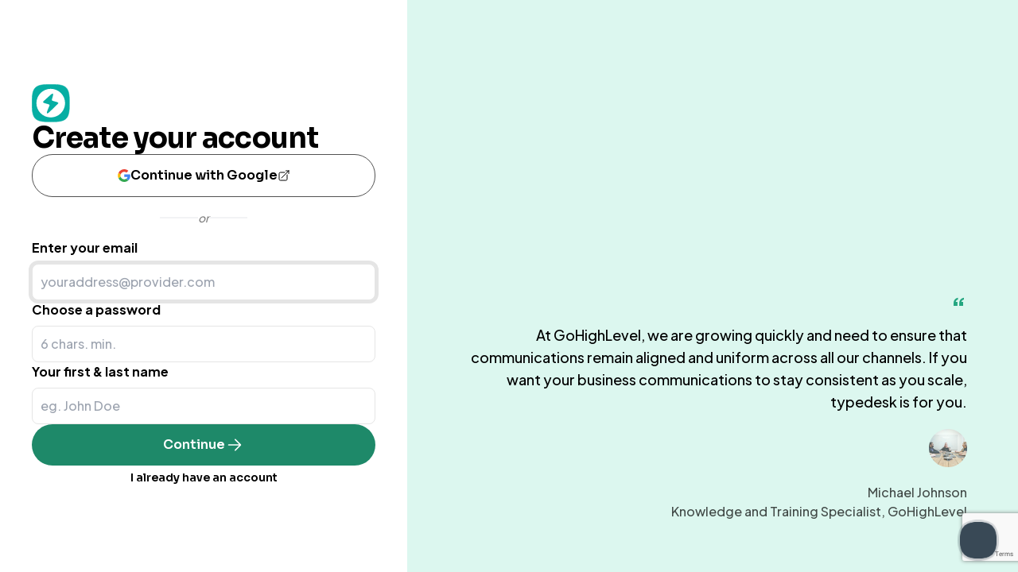

--- FILE ---
content_type: text/html; charset=UTF-8
request_url: https://www.typedesk.com/signup?next=https%3A%2F%2Fwww.typedesk.com%2Fdownload%3Flayout%3Dnaked
body_size: 3396
content:
<!DOCTYPE html>
<html lang='en'>

<head>
  <title>
          Register | typedesk
    </title>

    <meta name='description' content="">
  <link href='/favicon.png' rel='icon'>
            <meta property='og:url' content="https://www.typedesk.com/signup" />
      <link rel="canonical" href="https://www.typedesk.com/signup">
        <meta charset="utf-8">
  <meta name="theme-color" content="#ffffff">
  <meta property='og:title' content="      Register | typedesk
  " />
  <meta property='og:description' content="" />
  <meta property='og:type' content="website" />
      <meta property='og:img' content="/img/og.png" />
    <meta name="viewport" content="width=device-width, initial-scale=1">
  <meta name='robots' content="  noindex,follow
">
  <meta name="twitter:card" content="summary" />
  <meta name="twitter:title" content="      Register | typedesk
  " />
  <meta name="twitter:description" content="" />
  <meta name="twitter:image" content="/img/og.png" />
  <meta name="twitter:site" content="@typedeskapp" />
  <meta name="twitter:creator" content="@typedeskapp" />
  <meta name="facebook-domain-verification" content="dm6x7iqq7jd1so2kmu3r4b421fcr5w" />
  <style>
    [x-cloak] {
      display: none !important;
    }
  </style>
    <script type="b838d7c5b8f434bfa64da9e1-text/javascript">
    (function(w, r) {
      w._rwq = r;
      w[r] = w[r] || function() {
        (w[r].q = w[r].q || []).push(arguments)
      }
    })(window, 'rewardful');
  </script>
  <style>
    h1 {
      font-family: Sora, Tahoma, serif;
    }
  </style>
  <link rel="stylesheet" href="/css/web_new.css?id=98f0450d4ee892f5da4b164b0f1e1810">

</head>

<body class=" antialiased">
            <noscript><iframe src="https://www.googletagmanager.com/ns.html?id=GTM-NXXFTFN&gtm_auth=_Q-mCfuElFUQcSl9LBv6ig&gtm_preview=env-59&gtm_cookies_win=x" height="0" width="0" style="display:none;visibility:hidden"></iframe></noscript>
        
    <div>
      <div class="flex min-h-screen w-full items-center bg-white lg:grid lg:grid-cols-5">
    <div class="flex w-full items-center justify-center p-10 lg:col-span-2">
      <script src="https://www.google.com/recaptcha/api.js?render=6LcD3KoUAAAAAO_fOP_fP-m3dUzrugYWZ4k9_ZSd" type="b838d7c5b8f434bfa64da9e1-text/javascript"></script>
<form class="mx-auto flex w-full max-w-md flex-col gap-5" action="" method="POST">
  <a class="w-12" href="/">
    <img src="/img/logo_icon.svg" class="h-12 w-12" alt="">
  </a>
  <input type="hidden" name="_token" value="08kzwTTdS9003dTluwFvkxtVD4En4ZDShG274Nuc">  <div>
    <h1 class="text-4xl">Create your account</h1>
    
    
    
  </div>
  <a href="https://www.typedesk.com/auth/google?next=https%3A%2F%2Fwww.typedesk.com%2Fdownload%3Flayout%3Dnaked" class="btn w-full border bg-transparent px-2">
    <svg class="h-4 w-4" enable-background="new 0 0 128 128" id="Social_Icons" version="1.1" viewBox="0 0 128 128" xml:space="preserve" xmlns="http://www.w3.org/2000/svg" xmlns:xlink="http://www.w3.org/1999/xlink">
      <g id="_x31__stroke">
        <g id="Google">
          <rect clip-rule="evenodd" fill="none" fill-rule="evenodd" height="128" width="128" />
          <path clip-rule="evenodd" d="M27.585,64c0-4.157,0.69-8.143,1.923-11.881L7.938,35.648    C3.734,44.183,1.366,53.801,1.366,64c0,10.191,2.366,19.802,6.563,28.332l21.558-16.503C28.266,72.108,27.585,68.137,27.585,64" fill="#FBBC05" fill-rule="evenodd" />
          <path clip-rule="evenodd" d="M65.457,26.182c9.031,0,17.188,3.2,23.597,8.436L107.698,16    C96.337,6.109,81.771,0,65.457,0C40.129,0,18.361,14.484,7.938,35.648l21.569,16.471C34.477,37.033,48.644,26.182,65.457,26.182" fill="#EA4335" fill-rule="evenodd" />
          <path clip-rule="evenodd" d="M65.457,101.818c-16.812,0-30.979-10.851-35.949-25.937    L7.938,92.349C18.361,113.516,40.129,128,65.457,128c15.632,0,30.557-5.551,41.758-15.951L86.741,96.221    C80.964,99.86,73.689,101.818,65.457,101.818" fill="#34A853" fill-rule="evenodd" />
          <path clip-rule="evenodd" d="M126.634,64c0-3.782-0.583-7.855-1.457-11.636H65.457v24.727    h34.376c-1.719,8.431-6.397,14.912-13.092,19.13l20.474,15.828C118.981,101.129,126.634,84.861,126.634,64" fill="#4285F4" fill-rule="evenodd" />
        </g>
      </g>
    </svg>
    Continue with Google
    <svg class="h-4 w-4" xmlns="http://www.w3.org/2000/svg" fill="none" viewBox="0 0 24 24" stroke-width="1.5" stroke="currentColor" class="h-6 w-6">
      <path stroke-linecap="round" stroke-linejoin="round" d="M13.5 6H5.25A2.25 2.25 0 003 8.25v10.5A2.25 2.25 0 005.25 21h10.5A2.25 2.25 0 0018 18.75V10.5m-10.5 6L21 3m0 0h-5.25M21 3v5.25" />
    </svg>
  </a>
  <div class="mt-3 flex items-center justify-center gap-4 text-center text-sm opacity-50 lg:my-4">
    <hr class="w-12 border">
    <i>or</i>
    <hr class="w-12 border">
  </div>
      <div>
    <label class="mb-2 block" for="">Enter your email</label>
    <input autofocus name="email" value=""  class="block w-full" type="email" placeholder="youraddress@provider.com">
  </div>
  <div>
    <label class="mb-2 block" for="">Choose a password</label>
    <input name="password" value="" class="block w-full" type="password" placeholder="6 chars. min.">
  </div>
  <div>
    <label class="mb-2 block" for="">Your first & last name</label>
    <input name="name" value="" class="block w-full" type="text" placeholder="eg. John Doe">
  </div>
  <!-- reCAPTCHA v3 hidden field -->
      <input type="hidden" name="g-recaptcha-response" id="g-recaptcha-response">
  
  <!-- reCAPTCHA v2 widget -->
    <button class="btn btn-primary" type="submit">Continue
    <svg xmlns="http://www.w3.org/2000/svg" fill="none" viewBox="0 0 24 24" stroke-width="1.5" stroke="currentColor" class="h-6 w-6">
      <path stroke-linecap="round" stroke-linejoin="round" d="M4.5 12h15m0 0l-6.75-6.75M19.5 12l-6.75 6.75" />
    </svg>
  </button>
  <p class="text-center"><a class="btn btn-link px-5" href="https://www.typedesk.com/login?next=https%3A%2F%2Fwww.typedesk.com%2Fdownload%3Flayout%3Dnaked">I already have an account</a></p>
</form>
<script type="b838d7c5b8f434bfa64da9e1-text/javascript">
  document.querySelector('form').addEventListener('submit', function(e) {
          e.preventDefault(); // Prevent immediate submission
      const submitButton = e.target.querySelector('button[type="submit"]');
      submitButton.disabled = true; // Disable button to prevent multiple submissions

      grecaptcha.ready(function() {
        grecaptcha.execute('6LcD3KoUAAAAAO_fOP_fP-m3dUzrugYWZ4k9_ZSd', {
          action: 'submit'
        }).then(function(token) {
          document.getElementById('g-recaptcha-response').value = token;
          e.target.submit(); // Submit the form after setting the token
        }).catch(function() {
          submitButton.disabled = false; // Re-enable the button if token generation fails
          alert('Failed to verify reCAPTCHA. Please try again.');
        });
      });
      });
</script>
    </div>
    <div class="col-span-3 hidden h-screen flex-col items-end justify-end bg-typedesk-100 p-16 lg:flex">
      <div class="text-right text-lg">
        <p class="text-4xl font-bold text-typedesk">“</p>
        <p>At GoHighLevel, we are growing quickly and need to ensure that communications remain aligned and uniform across all our channels. If you want your business communications to stay consistent as you scale, typedesk is for you.</p>
        <p class="text-right text-base opacity-70">
          <img class="my-5 inline w-12" src="/img/highlevel.png" alt="Quick text tool, Standardized Messages, Email Drafts, Quick Responses, Smart typing tool">
          <br>
          Michael Johnson
          <br>
          Knowledge and Training Specialist, GoHighLevel
        </p>
      </div>
      
    </div>
  </div>
  </div>
      <script type="application/ld+json">
    {
      "@context": "https://schema.org",
      "@type": "SoftwareApplication",
      "name": "typedesk Canned Responses",
      "operatingSystem": ["Windows", "MacOS", "Chrome", "Firefox", "Brave"],
      "applicationCategory": ["UtilitiesApplication","DesktopEnhancementApplication","CommunicationApplication", "BrowserApplication","BusinessApplication"],
      "aggregateRating": {
        "@type": "AggregateRating",
        "ratingValue": "4.8",
        "ratingCount": "209"
      },
      "offers": {
        "@type": "Offer",
        "price": "5.00",
        "priceCurrency": "USD"
      }
    }
  </script>
  <script src="/cdn-cgi/scripts/7d0fa10a/cloudflare-static/rocket-loader.min.js" data-cf-settings="b838d7c5b8f434bfa64da9e1-|49" defer></script><script defer src="https://static.cloudflareinsights.com/beacon.min.js/vcd15cbe7772f49c399c6a5babf22c1241717689176015" integrity="sha512-ZpsOmlRQV6y907TI0dKBHq9Md29nnaEIPlkf84rnaERnq6zvWvPUqr2ft8M1aS28oN72PdrCzSjY4U6VaAw1EQ==" data-cf-beacon='{"version":"2024.11.0","token":"1b7d9cd3e4964caeb5fa1d834728ef5e","server_timing":{"name":{"cfCacheStatus":true,"cfEdge":true,"cfExtPri":true,"cfL4":true,"cfOrigin":true,"cfSpeedBrain":true},"location_startswith":null}}' crossorigin="anonymous"></script>
</body>
<script defer src="/js/app.js?id=e8156229ecc7b7d3dad9b1d60d7eafb0" type="b838d7c5b8f434bfa64da9e1-text/javascript"></script>
<script defer src='https://r.wdfl.co/rw.js' data-rewardful='752db2' type="b838d7c5b8f434bfa64da9e1-text/javascript"></script>
<!-- Google Tag Manager -->
<script type="b838d7c5b8f434bfa64da9e1-text/javascript">
  (function(w,d,s,l,i){w[l]=w[l]||[];w[l].push({'gtm.start':
  new Date().getTime(),event:'gtm.js'});var f=d.getElementsByTagName(s)[0],
  j=d.createElement(s),dl=l!='dataLayer'?'&l='+l:'';j.async=true;j.src=
  'https://www.googletagmanager.com/gtm.js?id='+i+dl+ '&gtm_auth=_Q-mCfuElFUQcSl9LBv6ig&gtm_preview=env-59&gtm_cookies_win=x';f.parentNode.insertBefore(j,f);
  })(window,document,'script','dataLayer','GTM-NXXFTFN');
</script>
<!-- End Google Tag Manager -->



</html>


--- FILE ---
content_type: text/html; charset=utf-8
request_url: https://www.google.com/recaptcha/api2/anchor?ar=1&k=6LcD3KoUAAAAAO_fOP_fP-m3dUzrugYWZ4k9_ZSd&co=aHR0cHM6Ly93d3cudHlwZWRlc2suY29tOjQ0Mw..&hl=en&v=TkacYOdEJbdB_JjX802TMer9&size=invisible&anchor-ms=20000&execute-ms=15000&cb=roer6c311nxe
body_size: 44779
content:
<!DOCTYPE HTML><html dir="ltr" lang="en"><head><meta http-equiv="Content-Type" content="text/html; charset=UTF-8">
<meta http-equiv="X-UA-Compatible" content="IE=edge">
<title>reCAPTCHA</title>
<style type="text/css">
/* cyrillic-ext */
@font-face {
  font-family: 'Roboto';
  font-style: normal;
  font-weight: 400;
  src: url(//fonts.gstatic.com/s/roboto/v18/KFOmCnqEu92Fr1Mu72xKKTU1Kvnz.woff2) format('woff2');
  unicode-range: U+0460-052F, U+1C80-1C8A, U+20B4, U+2DE0-2DFF, U+A640-A69F, U+FE2E-FE2F;
}
/* cyrillic */
@font-face {
  font-family: 'Roboto';
  font-style: normal;
  font-weight: 400;
  src: url(//fonts.gstatic.com/s/roboto/v18/KFOmCnqEu92Fr1Mu5mxKKTU1Kvnz.woff2) format('woff2');
  unicode-range: U+0301, U+0400-045F, U+0490-0491, U+04B0-04B1, U+2116;
}
/* greek-ext */
@font-face {
  font-family: 'Roboto';
  font-style: normal;
  font-weight: 400;
  src: url(//fonts.gstatic.com/s/roboto/v18/KFOmCnqEu92Fr1Mu7mxKKTU1Kvnz.woff2) format('woff2');
  unicode-range: U+1F00-1FFF;
}
/* greek */
@font-face {
  font-family: 'Roboto';
  font-style: normal;
  font-weight: 400;
  src: url(//fonts.gstatic.com/s/roboto/v18/KFOmCnqEu92Fr1Mu4WxKKTU1Kvnz.woff2) format('woff2');
  unicode-range: U+0370-0377, U+037A-037F, U+0384-038A, U+038C, U+038E-03A1, U+03A3-03FF;
}
/* vietnamese */
@font-face {
  font-family: 'Roboto';
  font-style: normal;
  font-weight: 400;
  src: url(//fonts.gstatic.com/s/roboto/v18/KFOmCnqEu92Fr1Mu7WxKKTU1Kvnz.woff2) format('woff2');
  unicode-range: U+0102-0103, U+0110-0111, U+0128-0129, U+0168-0169, U+01A0-01A1, U+01AF-01B0, U+0300-0301, U+0303-0304, U+0308-0309, U+0323, U+0329, U+1EA0-1EF9, U+20AB;
}
/* latin-ext */
@font-face {
  font-family: 'Roboto';
  font-style: normal;
  font-weight: 400;
  src: url(//fonts.gstatic.com/s/roboto/v18/KFOmCnqEu92Fr1Mu7GxKKTU1Kvnz.woff2) format('woff2');
  unicode-range: U+0100-02BA, U+02BD-02C5, U+02C7-02CC, U+02CE-02D7, U+02DD-02FF, U+0304, U+0308, U+0329, U+1D00-1DBF, U+1E00-1E9F, U+1EF2-1EFF, U+2020, U+20A0-20AB, U+20AD-20C0, U+2113, U+2C60-2C7F, U+A720-A7FF;
}
/* latin */
@font-face {
  font-family: 'Roboto';
  font-style: normal;
  font-weight: 400;
  src: url(//fonts.gstatic.com/s/roboto/v18/KFOmCnqEu92Fr1Mu4mxKKTU1Kg.woff2) format('woff2');
  unicode-range: U+0000-00FF, U+0131, U+0152-0153, U+02BB-02BC, U+02C6, U+02DA, U+02DC, U+0304, U+0308, U+0329, U+2000-206F, U+20AC, U+2122, U+2191, U+2193, U+2212, U+2215, U+FEFF, U+FFFD;
}
/* cyrillic-ext */
@font-face {
  font-family: 'Roboto';
  font-style: normal;
  font-weight: 500;
  src: url(//fonts.gstatic.com/s/roboto/v18/KFOlCnqEu92Fr1MmEU9fCRc4AMP6lbBP.woff2) format('woff2');
  unicode-range: U+0460-052F, U+1C80-1C8A, U+20B4, U+2DE0-2DFF, U+A640-A69F, U+FE2E-FE2F;
}
/* cyrillic */
@font-face {
  font-family: 'Roboto';
  font-style: normal;
  font-weight: 500;
  src: url(//fonts.gstatic.com/s/roboto/v18/KFOlCnqEu92Fr1MmEU9fABc4AMP6lbBP.woff2) format('woff2');
  unicode-range: U+0301, U+0400-045F, U+0490-0491, U+04B0-04B1, U+2116;
}
/* greek-ext */
@font-face {
  font-family: 'Roboto';
  font-style: normal;
  font-weight: 500;
  src: url(//fonts.gstatic.com/s/roboto/v18/KFOlCnqEu92Fr1MmEU9fCBc4AMP6lbBP.woff2) format('woff2');
  unicode-range: U+1F00-1FFF;
}
/* greek */
@font-face {
  font-family: 'Roboto';
  font-style: normal;
  font-weight: 500;
  src: url(//fonts.gstatic.com/s/roboto/v18/KFOlCnqEu92Fr1MmEU9fBxc4AMP6lbBP.woff2) format('woff2');
  unicode-range: U+0370-0377, U+037A-037F, U+0384-038A, U+038C, U+038E-03A1, U+03A3-03FF;
}
/* vietnamese */
@font-face {
  font-family: 'Roboto';
  font-style: normal;
  font-weight: 500;
  src: url(//fonts.gstatic.com/s/roboto/v18/KFOlCnqEu92Fr1MmEU9fCxc4AMP6lbBP.woff2) format('woff2');
  unicode-range: U+0102-0103, U+0110-0111, U+0128-0129, U+0168-0169, U+01A0-01A1, U+01AF-01B0, U+0300-0301, U+0303-0304, U+0308-0309, U+0323, U+0329, U+1EA0-1EF9, U+20AB;
}
/* latin-ext */
@font-face {
  font-family: 'Roboto';
  font-style: normal;
  font-weight: 500;
  src: url(//fonts.gstatic.com/s/roboto/v18/KFOlCnqEu92Fr1MmEU9fChc4AMP6lbBP.woff2) format('woff2');
  unicode-range: U+0100-02BA, U+02BD-02C5, U+02C7-02CC, U+02CE-02D7, U+02DD-02FF, U+0304, U+0308, U+0329, U+1D00-1DBF, U+1E00-1E9F, U+1EF2-1EFF, U+2020, U+20A0-20AB, U+20AD-20C0, U+2113, U+2C60-2C7F, U+A720-A7FF;
}
/* latin */
@font-face {
  font-family: 'Roboto';
  font-style: normal;
  font-weight: 500;
  src: url(//fonts.gstatic.com/s/roboto/v18/KFOlCnqEu92Fr1MmEU9fBBc4AMP6lQ.woff2) format('woff2');
  unicode-range: U+0000-00FF, U+0131, U+0152-0153, U+02BB-02BC, U+02C6, U+02DA, U+02DC, U+0304, U+0308, U+0329, U+2000-206F, U+20AC, U+2122, U+2191, U+2193, U+2212, U+2215, U+FEFF, U+FFFD;
}
/* cyrillic-ext */
@font-face {
  font-family: 'Roboto';
  font-style: normal;
  font-weight: 900;
  src: url(//fonts.gstatic.com/s/roboto/v18/KFOlCnqEu92Fr1MmYUtfCRc4AMP6lbBP.woff2) format('woff2');
  unicode-range: U+0460-052F, U+1C80-1C8A, U+20B4, U+2DE0-2DFF, U+A640-A69F, U+FE2E-FE2F;
}
/* cyrillic */
@font-face {
  font-family: 'Roboto';
  font-style: normal;
  font-weight: 900;
  src: url(//fonts.gstatic.com/s/roboto/v18/KFOlCnqEu92Fr1MmYUtfABc4AMP6lbBP.woff2) format('woff2');
  unicode-range: U+0301, U+0400-045F, U+0490-0491, U+04B0-04B1, U+2116;
}
/* greek-ext */
@font-face {
  font-family: 'Roboto';
  font-style: normal;
  font-weight: 900;
  src: url(//fonts.gstatic.com/s/roboto/v18/KFOlCnqEu92Fr1MmYUtfCBc4AMP6lbBP.woff2) format('woff2');
  unicode-range: U+1F00-1FFF;
}
/* greek */
@font-face {
  font-family: 'Roboto';
  font-style: normal;
  font-weight: 900;
  src: url(//fonts.gstatic.com/s/roboto/v18/KFOlCnqEu92Fr1MmYUtfBxc4AMP6lbBP.woff2) format('woff2');
  unicode-range: U+0370-0377, U+037A-037F, U+0384-038A, U+038C, U+038E-03A1, U+03A3-03FF;
}
/* vietnamese */
@font-face {
  font-family: 'Roboto';
  font-style: normal;
  font-weight: 900;
  src: url(//fonts.gstatic.com/s/roboto/v18/KFOlCnqEu92Fr1MmYUtfCxc4AMP6lbBP.woff2) format('woff2');
  unicode-range: U+0102-0103, U+0110-0111, U+0128-0129, U+0168-0169, U+01A0-01A1, U+01AF-01B0, U+0300-0301, U+0303-0304, U+0308-0309, U+0323, U+0329, U+1EA0-1EF9, U+20AB;
}
/* latin-ext */
@font-face {
  font-family: 'Roboto';
  font-style: normal;
  font-weight: 900;
  src: url(//fonts.gstatic.com/s/roboto/v18/KFOlCnqEu92Fr1MmYUtfChc4AMP6lbBP.woff2) format('woff2');
  unicode-range: U+0100-02BA, U+02BD-02C5, U+02C7-02CC, U+02CE-02D7, U+02DD-02FF, U+0304, U+0308, U+0329, U+1D00-1DBF, U+1E00-1E9F, U+1EF2-1EFF, U+2020, U+20A0-20AB, U+20AD-20C0, U+2113, U+2C60-2C7F, U+A720-A7FF;
}
/* latin */
@font-face {
  font-family: 'Roboto';
  font-style: normal;
  font-weight: 900;
  src: url(//fonts.gstatic.com/s/roboto/v18/KFOlCnqEu92Fr1MmYUtfBBc4AMP6lQ.woff2) format('woff2');
  unicode-range: U+0000-00FF, U+0131, U+0152-0153, U+02BB-02BC, U+02C6, U+02DA, U+02DC, U+0304, U+0308, U+0329, U+2000-206F, U+20AC, U+2122, U+2191, U+2193, U+2212, U+2215, U+FEFF, U+FFFD;
}

</style>
<link rel="stylesheet" type="text/css" href="https://www.gstatic.com/recaptcha/releases/TkacYOdEJbdB_JjX802TMer9/styles__ltr.css">
<script nonce="jQz_ENbm1NQvfKDPcbotBg" type="text/javascript">window['__recaptcha_api'] = 'https://www.google.com/recaptcha/api2/';</script>
<script type="text/javascript" src="https://www.gstatic.com/recaptcha/releases/TkacYOdEJbdB_JjX802TMer9/recaptcha__en.js" nonce="jQz_ENbm1NQvfKDPcbotBg">
      
    </script></head>
<body><div id="rc-anchor-alert" class="rc-anchor-alert"></div>
<input type="hidden" id="recaptcha-token" value="[base64]">
<script type="text/javascript" nonce="jQz_ENbm1NQvfKDPcbotBg">
      recaptcha.anchor.Main.init("[\x22ainput\x22,[\x22bgdata\x22,\x22\x22,\[base64]/[base64]/[base64]/[base64]/[base64]/MjU1Onk/NToyKSlyZXR1cm4gZmFsc2U7cmV0dXJuIEMuWj0oUyhDLChDLk9ZPWIsaz1oKHk/[base64]/[base64]/[base64]/[base64]/[base64]/bmV3IERbUV0oZlswXSk6Yz09Mj9uZXcgRFtRXShmWzBdLGZbMV0pOmM9PTM/bmV3IERbUV0oZlswXSxmWzFdLGZbMl0pOmM9PTQ/[base64]/[base64]/[base64]\x22,\[base64]\x22,\x22w4lcaFbCtDHCgcO4wr3DsR8fajlgwoR/[base64]/Do1AtVsK2w6LCt8OjDsOhwqAMAcONAsKlQHdTw7ksHMO8w7/DoRfCqsOsaCQDSDwFw7/CuRBJwqLDjQ5IU8KFwr1gRsOuw4TDllnDmsOlwrXDul9nNibDlcKWK1HDrEJHKQjDksOmwoPDvsOrwrPCqALCpsKEJiLCvMKPwpo3w4HDpm5iw5UeEcKtbsKjwrzDn8KYZk1ew5/DhwYsYCJyX8Kcw5pDVMOxwrPCiWTDgQt8esOeBhfCs8ONworDpsK8wp3DuUtgaxgicDVnFsKww4xHTHXDqMKADcKLYSTCgyPChSTCh8OGw4rCuifDkcKzwqPCoMOsEMOXM8ONNlHCp1MHc8K2w77DmMKywpHDocKFw6F9wqxbw4DDhcKAbMKKwp/[base64]/CjcOUcTfCnAohwrfCnGsbwpJUw6nDmcKAw6IgBcO2wpHDqEzDrm7DocK2MktCacOpw5LDuMKyCWVqw6bCk8KdwqZML8Oww5HDl0hcw4rDiRc6wpLDrSo2wpFXA8K2wpYkw5llbcOhe2jCqitdd8K+wr7CkcOAw4bClMO1w6VHXC/CjMOowqfCgztBUMOGw6ZoTcOZw5ZsdMOHw5LDkDB8w41nworCiS92ccOWwr3DncOCM8KZwpbDvsK6fsOPwoDChyFZY3EMbTjCu8O7w4tPLMO0LTdKw6LDiHTDox7DgmUZZ8KRw70DUMKRwrUtw6PDp8OzKWzDq8KyZ2vCnX/Cj8OPLsOqw5LChVIHwpbCj8ODw4fDgsK4woHChEEzOcOEPFhEw5rCqMK3wp/Dl8OWworDi8KzwoUjw7pGVcK8w7LCmAMFfmI4w4E2YcKGwpDCr8K/w6p/wpjCn8OQYcOowqLCs8OQQXjDmsKIwpw5wokdw6BhV08+wqhrF18DHsKUQ0jDhAEJFngmw7jDosOlX8ONYsO6w5sWw4Zew6TCksK7wrPCscKUGgLCrn/DmwdnVTDDpcOCwps3dANiw4nDm1d6wpHCocKEAsO9wpgzwqN4woBgwpcGwrnCgmLCsn/DpD3DhV3Ckjt5G8OzV8KzTG7DhhjDujoPGsKSwoXCssKAw5ZEMcO+XMOgwpPCjsKYEFHDnMONwrIfwoJFw73CrMOdXFLCv8KpP8OAw7rCrMOCwo8iwoQQP3bDgMKEc33ChxfCsRQ/dFtZRcOiw4DChnZtF3vDr8K8P8KPG8OtNyEJfXIFODnCuELDscKYw7nCr8K0wrNDw5XDlyvCl1HCtADCrsONw4nCmMOXwpcLwrw9CzVLXloMw5HDuFHDhHbCuxLCiMK7CghacH9FwqElwoh6XMKyw6h/P3HCtMOnw4fClMK3R8OgQ8Kcw4fCrsK8wr7DoxfDl8O9wojDj8KGQV4AwqbCnsOFwr/DsAFOw4zDsMKow7TCpSUgw408OcO4FQ/ChsKXw7caacOdcnDDknlmHG53e8KEw7tMMS7DgmnCk3lxP0xBchPDhsOzwobClCzCkCNwNiRZw7N/Jm4Ow7DClcKTwqgdw61Cw7rDj8KJw7Umw50UwoXDjAnCkS3CgMKBw7TDnz/[base64]/[base64]/CnAUiXsKewrxMwo4oPR47wplJFjw/wohtwqsZXjB8wrjDmsOewqc2wp1tIyXDtsOxKyPDosKlFMOdwoDDrj4nTcKAwoZlwrk4w6FGwrsfImfDgxbDoMKRHMOqw6k8VsO3wovCoMOWwpQrwogxYhU8wqPDksOFLQZFYy3CicOKw7UTw7IeYyMZw47CjsO0wprDsWnDtsORwr0CAcOnXFlTIwd6w6bDlV/CqcOIYcOAwr4iw454w4RmWFPCl29PDlBoYWXClQPDrMOwwosBwrzCpMOlbcKow7AGw77DlADDjy3Cig5YQnxEHcOkK05KwqTCl3x0LsOsw4teT0rDkXxQw5Q8w4xoCwLDjScww7LDuMKDwqRbOsKhw6E2XhPDjw5dA1J2wrPCr8K0aF0owpbDlMKtwp/DocOSW8KQw6nDscKVw485w47Cs8O1w5oKwqzDqMO3w4fChw9ew7TCsRfDn8KjMlzCgy/DiBLCthNtJ8KTZHnDnx5Kw4FAw79nwqDDgF85wqRzwoDDgsKNw6dFwq7DqsK3IDxwP8KKRsOEB8ORw4HCs07CnwbCniU1wpXCrUzDlGdXUMOPw5zCssK6wqTCu8OTw5zCp8OpbsKYwqfDpQ/DsDrDnMO9YMKOD8KuCA9Hw7jDpy3DgMOvDcO/TsOBPzcJQcOKYsODdg/DjyJ+WcK4w5nDmsOew5zCg0ksw6Mlw6oGw4F7wpzCk3zDsCMTw4nDqlzCnsO9ZA19w5pyw5ZEwpsIFsO3woEWMsKvwqXCosKFQMKCUXJTwqrCusOGPgBcX3TCqsKfw5bCnQDDpSXCvcKSFDfDjsKJw5TCmwsGWcOWwq1nZ2sTOsOHwr/DjRzDgVw7wqFlbsKiZhhBw7jDpMOVYiY2Ty7CtcKPA1vDljXCqMKZNcOBX0hkwphMAcOfwpjCtyw9OcOWMcOyFVrCh8KgwrF7wpXDqEHDiMK8wokychU5w4PDnsK1wrhNw4ppPsKKWDpswpnDuMKQPWLDnS/CuRhXZsOlw6NwHsOJdXotw7PDgTFoUMKtDcOIwqDDu8O5EMKxw7PDuW3CpcOgIjYCNjkkVEnCgmLCtMKPQcKJWcOxTnjCrHsscFczNsOrwqkUw77DkxZSBW98UcOzw79BTUVBTyBAw7xTwoQHMXh/JsK0w4Jrwo8ZbVg/KnhcFBrCi8OIKWBQwpTClMK8dMKGU2zCnCLCoQlBUgbDi8Oab8ONf8OFw6fDuRDDkRtCw5XCqhjCv8Kiw7UhbsOYw6luwpY4wqbDiMOPw7LDkMKNG8OfKE8hNcKMPVQFesKfw5zCiSrDkcO3wpfClcOdLh/CqjYYAcOjPQHCm8O+GMOpHn/CpsOOc8OeGcKowpbDjiZSw7AbwpjCjcO4wrQ3TATDhMOWw6J0SEstw6g2GMKxAxTDqcOGTUFqw4jCo1xPbsODYEnDosOXw43DiwbCsE7CpsKjw7bCv0YjEMKpWELDiWzDuMKEw6NtwrvDhMKHwrRNPF/[base64]/w58JwpJWw44bU8Kcw63ClsOzW1khw6Iew7LDosOSLMO2w5rCksKPw4ZNwqLDisK+w7/DiMO2UiIDwqpvw4orKjJEw4ZsKsKOPMOmwqJewrtEw6LClsKAw7gSG8KUwqXDrsKaBkDDi8KfZR1sw4RtDkXCmcOwOMOzwo7DoMKiwqDDii4tw6PCk8KEwrNRw4zCpD/Co8OowqfChsKRwoNAGybCpjdiKsO/XsKqbsKDMMOsW8Ouw79YKCHDpMKpNsO2VDFlI8KVw6UZw4nCoMKvw70cw4/DqcO5w5/[base64]/FjE1WMOLwqXCgzzCqMKsYcKjwrnClFLDmFYCMMKOLW/Cr8KEwp0JwrDDgD7DiFxmwqYkaxTDisOAJcOHw4rCmS1USXZzQcKAJcKtMA7Co8KeDsKLw5VhXsKHwopIbsKkwqg0chPDjcO5w4vCrcOPw6YKQAcOwqnDrlUTW1/[base64]/[base64]/DuMOFw7V0NMK4aMO4JsKzO3LCoG/[base64]/DFYjwr/DssK8LcOAS0ApwpE9MRlWVsOBYwEORcOVAsObw47DlMKRQ2LCk8KubgxFV1lXw7PCp2jDj0DDq2UrdcKLXynCkxxoQsKoJcObEcO3w4PDv8KcM008w6XCk8OBw5gmRVV9W3fChxJ4w77DksKnGSHDlSRsSknDmXHCncKwYC4/L3jDuVAuw6kEwprCj8O+wpfDoSTDsMKYF8Ocw7nClRx9woDCqHHCuEE2TwrDiQlowrQHMcOxw68Mw7lhwpANw7Ijw6xiD8KkwqY6w43Dv38XSC7CicK6bcO6L8Ovw6gBN8OfZirCrXkAwrPDlBvDtVx+wqE6wrgTICFqPkbDsmnDtMOGGMOzGT/Dj8KYw4dPNzpaw5/[base64]/w7BqNEtIS2zDmH7DhMKIAUHDvGJFwpHDl2PDj0zDksKVNhHDhHDChcKZQmUMw74Cw48BO8OuRFUJwrzCh1TDg8K3EXLDg0zChhEFwofDn2HDlMO7wr/CpmVaFcKVCsKLw704EcKCw4skV8OVwq/ClAFjQDwiQmXDuw1owoYgeQMXdRkjw4AqwrPDohhePcOcTDzDjwXCvHfDscKrNMKcwrlZQwhZwrFRRkAiU8O8SjMWwpPDrzV4wrJvasKOMC82EMOMw6fCk8KewprDncKXSsOzwpAaYcK5w47CvMOHwo7DgxYDW0fCs3kOw4LCozzCuG0xw4NzbcK8wr/DlMKdw5DCocOyVlnCm3piw7/Do8OJdsK2wqwiwqnDslvCnHzDi2PChAJNdsODFR7DuTYyw5zChF9hwpVEw4tpEkrDnsOyKcKgY8KaSsO5WMKKKMO+fzVOCMK6V8OyZVxKw6rCpg3CkHvCpCLCl2rDm3pOw4AGBMKJQGEBwrPDowhFV2HDqFxow7TDl2XDl8KQw6/Cq18vw6bCgAYJwq3CgcOqwrrDhMKDGETDh8KgGSwlwrh3wrYYwrzClh/CkHzCmiJsfMO4w40VWcOQwooQbwXDtcOAaVl+ccKFw7rDnC/CjBkQDCpVw4nCi8OXfMKdw69pwpIHw4IFw6BBa8Khw6/DkMOaLSXDtMK/wofClMOUA1zCtcKNwpjCukvDl0TDrMOkAzQ1WsKLw6l+w5XCqH/Cm8OGEcKCWQTDtFLCnsKsG8OoKFAFw4QjLcOuwq4JVsOZQhoJwr3Cv8O3w6Z1wqYySnDDgF5/wr3DrsKAw7PDsMOYwo0AGAPCv8OfLysaw47DrMODP2weK8OFw4zCpVDDg8KYQW4rw6/[base64]/[base64]/DoCg3w5PDq8OKwr0WXD1aSsKDQwbCowkqwqR/wrPCuAjCj17DpMKmw7JSwoPDgm7DlcOOw5fCpwjDvcK5VcO4w44NVFLCrsKsQyMuwphew4jCn8KMw5DCpsO+dcOlw4JXJBDCmcONecO/PsO/bsOOw7zCgSvCj8OGw4zDvAlMDmE8w4tQcQHCvcKBLH82EyBMwrdAw7jCvcKhcRHCsMKpMELDmsKFw4XCgX7Dt8OrZsKILcKFwqFfwpsgw47DtTnCpVTCpcKUwqRIX2lUY8KFwp/Du2XDv8K2JBnDuHl0wrrCrsOcwoQ8w6fCpsKJwo/[base64]/U8KRwp8nw4p/bMKtwo0zPMKQw5vCtGpPFBDDhCQzYyZrw7jCj0HCncKvw67DimlOYsKPSzjCom7DlQbDow/DgRfDqcKowqvDljZkw5EmKMOGw6rCpnbCscKdQcKGw43CpBdiNBHDi8KAwoPCgFASGgnCqsK5ecKkw7h/wqvDv8KzcX7CpUDCpzbCi8KywrbDu39lcsOxKsKqJ8K8wpYQwr7Csx7DhcOLw7sgIsO0QMOedMKPc8Ohw7xAw6Qpwo9fFcK/wqjDh8Kfwo1wwrnDusO4w6FOwpMcwo0Kw4LDmANKw6s0w5/DhMKtwrDCgTbCl2XCoCvDnB7DgcOzwobDlcKowptBPHE5A1FLenfChR7DoMO1w6zCqcK0asKFw4hGCBPCq1JoaSLDll5VFsO/DsKsZRzComHDuSjCm2nDoSfDvsKMVFp1wq7DpcOpGjzCm8KJYMKOwpV3w6TCiMO8wrXCuMKNw6fDr8O+S8K2RivDoMKAF3YVw5TDmifCjcK4B8K4wrFQwo3Cq8OSw4h4wq7Ci3UEMsObw5caDFg5ZWQKaiozWsKMw4padA/DjkDCr1cTGWHCnMO3w4dIaixvwo1ZR0J4Dz19w6VLw7MJwpQfwp7CuhjDuhXCtA/[base64]/DgQfDulhJQsKdwrDCqjfDpTwNwqHCusK6w6fClMOldUPCu8KMw7oAw5rCnMO5w6HDnEnDuMKiwrTDgDzCpcKmw7fDp1LDucK2c07CocKVwpLCtF7DnQjCqRwGw4FAOsObWMOWwq/[base64]/DrMOhIQXCnVJ+Jh7DgFrDhcKcMHrCglYdwoHCpcK5wojDgjLDtkUAw63CrcOfwo9gw6fDhMOXJMOKCcKgw4zClcObOTwrPxzCusOUOcONwo8XLcKEOU7DpMOVW8KiMzTDrFLCjsOlw7/CgTLDlsKKCMOgw53CgTkxJwLCtDQ0wpvDosKBbsODSsOKO8Kxw6XDoXDCh8OYwrHCnMKzI04+w4HCnsO/wrDCkh5xcMOtw67CnTpfwr/[base64]/Dl10dw7zCsSwBHMK1w7PClG98PsORY0LDtMKXw6rDlMK4LsKJTcOAwpvCjj/DqidHCzPDrsOjOMKvwrfClmnDssK7w7pgw4/[base64]/wobDlsO7w79yDRLCksOAGG15PkI9CsOuwrRJwoZhAzB8w4d4woDCssOhw5/[base64]/DrsOvH8OQSMOawrgracOUwrLDpGxEwrIWKTAmOcOGUDTCkmALF8Ogf8Olw6bCvwTCnETDjDkfw5nDq2kZwo/CiwokFSLDvMOfw4clwpdrIyHCgGJbw4vCs3s/HUPDmMOGw7rDtRNKI8Kuw5sAwpvCtcKjwpXDpsOwe8KowqQ2f8OsF8KkTcONFVgDwoPCvsO2G8KRd0RBIcOWNDTDi8Klw7EEQn3Do2/CiyrClsOcw4zDnyvClwDCicOgwoYNw7NRwrsQwq/ChMO4w7LCiy9aw7VGb3LDncO2wotlR2U+emR+WWDDvcOVZS4YNgJlSsOkHcO/JcKOcSvCjMOiGA7DjcKHNsKcw4PCpCF3DSUXwqY/d8Oowo7DlQNsPMKMTgLDusOawpt3w7sWEMO5Kk/CpEPCuX0qw51hwonDlcONw6fCilk3C3JLc8OqMsOaI8OUw4TDmh5EwrjCoMOTVi8xVcO8WMOgwrbDucO/FRHCs8OFw782w75zZ33Du8KmWy3CmH9Qw4LCjMKNY8KHwpXDgGRFw5rDnMKAF8OGL8OAwqMpN1TCuBM0WllIwoXDrzkeIMOAw4/CqyPCisO/wo4oHS3Ck2bCmcOTwoloKnh0wpQYYTjCvSnCnMOIfwIUwqHDjhYPb35CWWgnWTzDpzl+w5dpwqlma8KdwotvdsOZAcK7wqx7wo0ZdTs7w7rDuH89w5J7BMKew6s4wozDjEvCkRgsQsOdw5RkwodJeMKZwq/DhijDiQLCk8KGw7nCr11OXhRJwqnDtR8Vw57CtyzCqVnCvHYlwrl+e8OWw58kwq1sw4A/[base64]/Co2DDuMOlGUISNkQFwrBWwqw+wrNxSR5Fw6nCgMKcw5HDoQ4+wpQ+wqvDnsOSw7YEw4fDlsOdUVUFwr59NzgYwovCsnI8T8O8wrLDv2trbAvChU1rw4PCqkFrw77CncOsJg57AU3DhHnCpUkPdxpww6VTw4YMK8ODw7DCr8Kse1QDwpwIUg/[base64]/Cx02w4LDvsKXw4kowp7Di8KQesOJwqxURMOww6cIe1TCq3xww5Vuw5IFw7YXwpbDoMOZD03Ct0nCvA/Drx/DusKewqrCv8ODRsOKUcKbZnZBw6pvw5TCq07DksKDKMOYw7gUw6PDuRsrFTLDjx3Cng5AwpfCnBoUAC7Du8KwXDAQw4UTZ8KdGXnCnit1JcOnw7RIw5TDmcKSbRvDk8O6woFuF8OCU0nDvB8cwq0Gw7F3MEZCwpnDpcO7w6geA0htD2/CmcKRdsOoUsO+wrVJcQFcwoRbw5bDjRggw7nDhcKABsOuOcKWHMKPYl7Cu2QxW3rDj8O3woBuBsK8w7bDsMKlNFPCjCfDjMKaBMKiwo0uwpjCrMOGwqLDkcKReMOXwrfCvnREX8ORwpjCvsONM07DlFMMNcO/ClpBw7XDisO4fV/Cvn4mTcObwoN9aCFlJzbDg8K8wrJQRMOBcmTClTnCpsOOw6VGw5EdwqTDpgnDjkYXw6TCssKRwoAUPMOTf8K2LzjDtMKKNnUtwqNEAE87CGzCnMKiwo0FSVx8P8KgwrHCknnDlsKfw4VRw7hCwqDDsMKSXXcTBcOFHjjCmDDDtMOWw6B1Dl/Cl8OAUGPDlsOyw6s3w6wuwp1KXCvDtsOhH8K7YsKWUVtYwrLDn3Z4HhTCnVRrKMK4UyJ6wpbCj8KAHnLDvsKdOcKZw57Cj8OGLMKjwoQ+wpbDlsOgBsOkw6/CuMK8aMK+J1LCsD7CihU/TMKAw7HDvsO8w65Rw5hBEsKTw4k6MTnDnxxiFMOXJ8K9dxc0w4pfXMO2WMKOw5fCi8K+wodfUBHCisOxworCoh/DgQnDl8OhS8KawoDDiDrDjX/DvDfCqHg1w6gPYMKgwqHCn8Oewp9nwrPDusOPMjxUw70uQsO5bjtfwoc4w4/DgHZmcm3CqT/[base64]/DnxRiVDLDm0fDulUDwqlowozDscOWICpxwqcKesK7LBTDtUZeecKmworDtCnCrMOmwpQLQTrCu11vK3rCsFIbwp7CmXFyw5PCiMKqW1nClcO3w7PDij55OWg4w4JRBGbCnF07woTDjsKewo/DgA7DtcOqbHHCjH3CmldNGwgmw5EHQcOncsKDw4nDhgfDumPDiH9RemM6wqAgDcKzwp5pw6sXelNbLsOte1zCn8O5XVomwrbDlnjCmGfDhSjDnWpmG1EPw4YXw5fCnSfDuXvDsMONw6AYw4jClB0iUhIVwqPCq2VVFWNEQwnCksO6wo4zwrokwpoLKsK0f8KIw74/w5EVUH7DtsKqw7NLw6XCuAUzwoc7YcK4w5/CgcK6ZsKgBUTDh8KNw4zDnwtiXnAsw407G8OIQsOHYR3DjsOVwq3DlsKgNcO9JAI/X38bwpfCj3pDw7HDv2zDgUonw5DDjMO7w5/DuGjCksOEHxI4UcKgwrvDiVMNw7zCp8KBw5XCr8K6CAvDkX1qcHhxXhzCnUTCqVrCiXowwrNMw4PCucK7G18Bw63Cn8KIw6I4XXXDusK5SsOMesOzHsKZwqx1EFgww55XwrPDgU/DpsKBR8KEw7nCqcOIw63DlEpfdUVtw6dhOsOXw4sJIQHDnTnCtcONw7fDjsKkw4XCscOnNV3DjcKtwqDCjnLCrsObGlzCpMOmw6/DpEHCkzYpwr8dw67DjcKRR2ZhKWTDlMOywrTCl8KUecO5U8O+E8KXeMOBNMOmTwrCkhJcI8KJw5bDgcKAwprChT8GGcOCw4fDisOBYAwXwpzDrMOiNVbCpi43byzCgi8haMOKXQLDugo1UX3CjcKdST3CqU1JwpN7FsOFV8KEw7TDncO6w5xFwq/Cv2PCpMKHw4TDqks7wqLDo8Kewps0w61gBcOtwpUZGcOJFXlqw5PCpsOfw6BCwo5nwrrCscKZBcOHOMOvFsKFX8KTw4UYagnDr1LDpcOKwoQJScOgR8KjLQHDt8KUwq9vwp/[base64]/DhEBjRMK/w7NXS8OSwqIWXCrCvVMKw4PDtMKme8Oae8KudsOmwqLDl8K9wrtvwp5Ue8O+dlDDoGBqw6fDuj7DohETw68GBcKvw4tjwp7DnsOrwqNdSgMIwqbCocOhbHPCkcKKQsKHw5Anw5IPLcOsMMOTGcKEw6MFfcOuLRXCgHILR3IHw7/[base64]/Cgh3CuCHCnUbDpX5kwp9kwqHDtcOLw4khw7I5EcKWUm8Bw7bCgcO+wqLDjihYwp06w47DsMK7w4guUQbCtMKTRMKGw798w6vChcKhE8KxMXN4w4UWLH0Ww6jDnU/DkDTCjcKTw6gcDlvDhMKED8OIwrlzNV7Du8K0MMKjw47CvMOyZcKJAWEoZMOsERgWwpvCoMKLFsOJw6QnJsK1BnAlUlZrwqNDUMK1w7vCimDCvybDu3FawqXCtcOKw5PCpcOsYcKdRjEkwos6w5RNWsKFw419Hydzwq9kR1MDHMOjw7/[base64]/w5E+ambCoBzDhcKPb8Ovw5TDs1l0Y1zCpXbDiUbDtsOCF8KswqXDvT/Cr3LDh8OZdHw1a8OcBcKPamEgBB5QwqDCnWlTw5zCt8KTwrJJwqbCpcKRw4c6F08/MsOFw7XDnEJMMMOEb2gIIwA+w7ACMcKMwqLDlyNMIVwzAcO8woYNwogHwr7CtsO4w5Y7YMKGRMOdHTbDjcOKw5N9fcK0OwZ7fcOkKDDDiSEWwro0G8OyQsOkwrp2OT89asOJDgbDt0Jycx7DimjDrGAwU8O/w5nDrsOKbn56w5U2wrVTwrJpazgswodswqbCvyTDvcKPPGs2EcKRGzgswqwXfH45DSYHWyQJEsKfZ8OSc8OsKCzClC/[base64]/CjwgDwofCmcOfUwnChMOZasKawqVyw6/DtwQRwrlJdVMhwojDn0/CmcOsEMOew4XDvcOOwoLCqh3DnMKoWMOtwokswqrDj8KLw5HCpsKrKcKAbH03bcKsLWzDihHDosOhHcOKwr/CkMOIZh0dwq3Dv8Onwo48w5/[base64]/ChSfCsX1TYMO0wpHDuMKywqllAsKkfcKZwrc9wrbCpkZcc8OtasO/RC8uw6TCrVJnwogNJMK1cMOUB2XDmlFyOMOqwrLCqB/[base64]/DrcKsw6vCqxrCuTTDhgnDvW/[base64]/wrsQwqURw7wGGsK0XsOZwoXCkcKewq/Cr8Olw7d0wqHCuR9swprDqC/Cl8KXOBnCqEzDrsOtAsOPPGs7w7kNw5Z/HnXCqi5Xw5sawrh/WWwUaMK+JsOqYsK1KcORw5oyw5jCs8OsIEbCrQYfwoMhDcO8w6vDpE44U3/DswjDjhNFw5zCsDsRRcOWPDvCom/CiztOQzjDp8OIwpNKccKoPsKSwox7wrQswoowK1hxwr7CkcK8wqnCkGBkwp7DrhAfNwF0LsOWwojCsW7CrjQrwr7DgTMyamYJBsOhLFHCgMKowp/Dm8KeRl7DujZPF8KQwrIUWG/DqMKvwoNWeUEbSsOOw6vDoADDqsOywrwqeyLCll4Nw4BWwrpgJcOoLyHDgFzDrMOswog6w4NMBhLDq8KoQm/DvMO/wqTCksK4RRpiCcKsw7TDiXhQS0Ykwq85DG3Dvl3CqQt6WcOKw5MCw7/Cpl3DjXjCijvChmzCg3DDr8KAV8KIRREQw4gOLxN7wogJw5kSKcKlNQoIQ2Y7PBkiwpzCtGjDuyrCn8Oaw78DwoMIw4zDhMKLw6VMUsOCwq/[base64]/cBxbI8K6NsKNw4YPa2LCtBzDo8OSEHstCcOtAnZnwpgkw7vCiMK9w4nCtsKqCsKUQsOUSGjDp8KDAcKVw5/CjMO0BMOzwrnCuVjDnHDDpV7DhzQsB8KPF8O9YTLDo8KaLHIYw4XCtxjCumcEwqfDqcKOwowCwp/CtMK8PcKLJ8KAAsKAwrsnHQHCvVVfZyjChsOQTEUGWMKVwqgRwqkfEsO3w7ARwq5KwrhIBsOkK8O6wqB+USRIw6hBwqfDq8OZQcO1RCfClMO3woNfw4LDksKbUcOcw4zDocKxwqMhw6zCo8KlGk/DoU0swrDCl8OYVG1LX8OtKWvDu8Kuwoh9w6HDksOywpwwwpLDuld8wrJywqYRwooRShzCvGXDtU7CrU/Cv8O6UkzDsmFKesKKfhbCrMO8w4Q5LB5rf1hVFsOQw6LClcOeKW/[base64]/DrQlbw41/w53CvMOwwolbGj/Cqz3CoHsCw4/Dl24gwrPDtgxywrHCghpCw67CjHhYwo4vwoQhw7hLw7tPw4AHcMK0wpLDqWfChcOaBMOXe8KYwoXDkg93DXJwZ8K7wpfCmMO8BMOVwrFuwpM3Ey58w5vCk24Ww5rCkyZAwqjCnRoOwoIyw57DtlZ+w4gNwrfCmMKhfC/DnQpJOsO/RcKuw57Ck8KITlgbGMOOwr3ChmfDkcOJw6fDssOjJMKBUQhHTAg4w6jCnFlewp7Dg8K4wo5DwpszwrXDsTrCkcOWBcKJw61+KDRCJsKvwqUBw4XDt8O2w5NPP8OzNcO9QSjDjsKpw6jDkC/CksKTdMOTbcKDUl9SJxovwrQNw4RQw6rCpgbCoy91E8OMcWvDnWEiBsOCw53Cpht1wrHCtTFbaXDDgn3DuDxiw6xDMsKbd2lfwpRZVRc3wqbCsjTChsOgw5BoBsOjLsOnTMKXw5c1JcKEw5DDq8KjdMKAw5XDg8O3FW/Cn8Kew4YxRHnCpBPCuBkLP8KhVHNgwobCi37DjcKgDTTCuwZ/[base64]/wrc6R8Kxw4ljwrNWCsO2wrXDv8KCCRgsw7/DqMKuATnDn0jCp8OKFBrDhCh7DnZ2wrrCgFzDnzLDsDQSeUrDoCrCuE13ZXYPw4zDqcO8QnrDn1x9CQlKV8OEwqjCqXZjw4Qlw5cgw4BhwpbCssKIcA/DqcKFwpkWw4PDr1Eow4RKPHAhTFXDu2TCokEfw54zRMOTKRQ2w4vDtcOXw4nDhAsCGMO7wqtUQXcjw7vCssKsw7DCnMKew77CoMOXw6TDlsOCe2xpwonCtzRGIxfDu8OvAcO8woTDnMOWw6REw6TCs8KrwqDCv8K/XWLCk3Qpw6LDt0LCok3DtMOZw5Mte8KtesKdAlbCuxU/w6vCk8O+wpA5w6TCl8K+w4XDqB42KMKUwp/[base64]/w57DnETCnWXCo8OTJQ1RwpxDTkvCp8O5w6jCq1jDh13DpcOiJFFMwqITw7koQy5QengiWxN2J8KPMcOcJMKgwqLCuQLCg8O0w5pQYDMpPUfCj3F/w4HDtsOSwqfCmn9iwqLDjgJAw4TCvhp8w5EsSsK/w7EsPcK1w7M/RiUZw6DDvWpwNDcufcKIw7VBVAIcF8K3dBzDtsKGGlPCk8KlHcO8Jl7DoMK1w4BlPcKzwrpzwojDjFppw4bCn1bDjgXCu8Kkw4HCrAp4C8Okw6whWTvCrcKdJ2Rmw409I8OnbzpEasOZwptnfMKGw53ChH/CsMK4wroGw4hUA8OUw6MMc084cVtxw6o9LS/DqyNYwo3Dh8KYCWEvacOuJsKuDTtowqvCvFoiYT9UNcKtwp/DoxYRwox3w4xlG3rDm1XCs8KRN8KgwoLDrsOGwpnDhMONMR7CrcOrFB/Cq8OUwoN7wqLDgcK7woZeTMO2wq5NwroQwqXCj3Q/[base64]/DrcOPw4EXw6DDjMKWw6FRcA3DuMKLPgPChMKlwrNCWz19w55GE8OXw5/[base64]/CsKRw6TDjnXCq8O7wo7CpnHDmMOqey3DmlJXwqJlw6lSwoLCkMONwoUEHMOWfhbCgW3ChRfCgwfDlF0zw5rChsK3Zw46wr1aacOdwo93ZsKoTj1Za8OxK8OARcOxwpnCoGnCmld0L8OZPhrCjsKBwpzDh0lawq0nMsO/JcOdw5nDrwR+w6HDp2scw4zCicK5wrLDjcOgwqvDh3DDqCl9w53CkVLCjcKSCxtCwozDhcOIfXzCm8Oaw50+WRnDhWrCksOiwrXClT58wo/Ckj/DucKyw7YJw4Y8w77DkRMZC8Kkw7PDmVsgFsOhMcKuPCPDocKvSTrClMKew6wswrYOOkDCqcOgwrY5QsOvwr0CasOMSsKzbMOmPDFXw58Bwqxbw5vDijrDlh/[base64]/CicKfwqMVcMK9IztjwrsJwrsSHRHDvzAVw6Q5w41pw5TConPCvUhHw5fDuRgqEynDl3ROw7TCsEjDv17Du8KrQ1g6w4nCggbDsRHDosKxwqnCjcKZw7xUwr1eXx7Dlnhpw7zDucOwE8KCwo3Dg8K8wpdRXMOjHsO0w7VMw6sVCER2HErDoMOgw5zCoB/DkEjCq0HDqjF/WFc3MDLCqMKkbB4Hw6vCosKgwpV6PMOhwppXRjHDvEYqw47CjcOMw7DDgG4BYE3Cr3N8wq4THsOqwqTCpzHDuMODw6knwpocw6Jow5UgwoTDtsO5w53CgsKTLcKYw6Vkw6XCmj4lX8O8AsKPw5PCrsKJwp/[base64]/DhWBHwq3CrcOdRh8/w6rCt8O2w6TDu8OEDCpVwpESwoHCqzsMaxTDggTCg8OEwrTDrzVUO8OeKsOMwoTCkGrCtEDDusK3IFgNw4JjCk/DhsOPSMOlwqvDo1DCi8KLw6whWgFqw5rCpsOBwrc5w7nDiWbDhTHDikM2w67CscKBw5bDr8Khw67CogwDw64rYMKXK3bCnAnDpVMDw5opJiUfJcKrwotnPlYCT3jCqh/CqMKkJsOYQmPCqTIRw6lAw6bCs3VVwpgyPwHDgcK+woJ3w7fCi8OkflABwpjCscKPw6hOdcOIw4pdwoPDlcOawpB7woduw57DmcOXY1jCkTvDrMOrPEFuwoQUdWLDo8OpHcKZwpImw4xDw67CjMK/w5FSw7TCrsOKw5nCnG5BTAnDnsKTwrXDs3o6w7VwwrfCu3JWwpDCm3XDisK4wrN9w7LDksOEw6MQWMOmGcOhwpLDgMKKwqlNeyAxw5p2wrrCtXTDjhwYH2QKNi/[base64]/CqMOcwps+NmA5w7xVw68gCMK5w5bCnXgwwq0YPS7Cq8O9w4Jxw7rDj8KAWMKgRiByLyd1ccOUwpvCkMK9eRx+w4Mww4/DssOOw5wsw6rDlBoiw4PCmT7CmVfCkcKIwrgGwpXDjMOPwq0ow6rDk8Ohw5TDssOoQ8OZAkjDlnYSwq/[base64]/DmU1Sw4zDgHZVw4ckw4TDrcO5EsO2w4HDucKOW1zCrMOcKsKzwpN1wq7Cn8KqFnTDhmMFw4nDiEpeTMKXS2FPw6DCl8O6w7jCi8KtRlrCuD85CcK/D8KoSMOQw49EKy/DvsOew5jDksO/wpfCu8OTw7NFPMKNwo/CjsKvU1bCo8KbZMKMw4lBwpnDocKKwqZTL8O3bsKmwqYFwrXCocKmQXvDvcKhwqTDmnUBwpEjasKcwoFCeV7DkcKSOWZJw7vCn0FFwonDl03CiTvDozDClwtRwo/DpMK6wpHCmMOAwocoQcKqRMOMTcKDM2TCscKlCyplwpbDtWNgwoI/FykqEmcmw5vCsMO9wpbDu8KFwq57w703MjEXwqhQdA/Cs8Omw47Ch8KywqXDtArDnkt1w4bDpsO+WsOQRT3Dl2zDq3fDvcK3FAghcEvCsQPDjcKgwptuFi13w6LDizEZbkHCrH/[base64]/w7UmHDlXw5jDmk7CiGjCjcO8w5Udb2TClg5bworCqnrDpMOyccOYZsO2YjrCqsObV1nDuE5qTsKwU8Oww5wSw4NnEit6w5VLw7koUcOGHMKlw41WScOyw63CisKIDy5Ew4FFw6zDrC1WwpDDl8KLDC3DqsKIw58yF8OqFcKfwq/DpcOKHMOuZztww488fcOGcsOqwonChhxHwq5VNwAdwp3Dt8KRDcOTwrwOwofDscO/wq7DmHpmM8OzSsOFEULDq0vCisKUwpDDpMK1wq3DpcOQBm1bwoJ5T3ZtSsO8XzzCsMOTbsKDQMKtw6/CrFDDpwcXwph0w7RdwqLDtUJRHsOMworDslVAw41CEMKtw6rCncOww7VnNMKTEjtDwqnDjcKIW8KGUsKKJMKAwpkTw4LDrGMAw7B5CBYew47DtsOfwqrCs0RyLsOjw4LDssK/YMOgWcOsVT0dw5hFwoXCvcKaw7LDg8OvLcO5w4BcwqReGMOiwqTCigpHYsONQ8OYwptQI07DrGvCum/[base64]/CucKnw7bDsEBUwqTCj8KfBMK1wqnCjcOvCHnCu3rDssOkwp3DqsKPb8OzOCHCjcKPwqvDsCTCncOIHR7Dr8KVX0ogw6dvw4vCjUjDp0rDi8Kzw5Q8AFzDqFnDm8KISMOleMOwZcOMZBTDp31BwpxYecOZOR0/XiFFw47CvsKoFzrDv8K+wrjDisOaA3EDdwzCvMOEYsOXZxsnPVBYwrTChwNvw4vDrsOHCSIxw4DCqcKLwoxxw4wlw7bDm2FPw69bHhlIw7HCpcKcwrbCrEHDmyoZLcOlJ8Oiw5HDlcOsw70PDHpiYgoSSsKfUsKPMcOZEVrCjMOUPcK2LsKYwpPDtx/[base64]/[base64]/CkHPDswXDpjPDmsOPwqp/[base64]/CosK5wojCgMKrwq4vwqTCrGfChyPCuAHDlsKhLgzDk8KtHsOSEMO+CVx0w53CkEjDowMQw5nCk8O5wppxbcKiOAxyJ8K1w7xrwprDhcKKBMKPIgxBwp/CqHrDkkxrd33DqsKbwpglw7QPwqnChnXDqsO8ccOTw70WMsOiX8KiwqHCpjIOYcO8EB/CvAnCtgI0Y8Kxw6PDsj5xU8KCw7xQdcODQxPCpsKLD8K0UsOGLz7CvMOfN8O+F18raGbDvsKJJsK/w5dwUE1Sw5hea8KFw5vCtsK1bcKyw7VFUwjCsU7Cv2sOLsKOdsKOwpbDpgXCtcKRP8OmW3/DucOmWnNLSmPCnAHCmcKzw4nDiy/ChEQlw6lkeTkjD1Vjd8KxwpzCpBHCgmTDp8OZw6c9wr1xwpQwP8KlYcOxw6ZiDTlNSFDDtno1ZMOywq5ewrLCi8OFS8KWwqHCncKSw5DDj8OfAMOcwrJmUsOdwqPClcOgwqHDr8O4w7Q9EcKLccORw7nDiMKSw5Rawp3DncO1GCINAVx+w4ppa14Nw6o/w5U5QmnCssKdw6BgwqFeWTLCvsOtThLCqUICwr7CpsKJcCLDhRVTwrTDmcKWwp/Dt8KEwrtRwo1xJxctF8O6wqjDhhTCoDBXd3bCucK3XMKMw63DosO1w4nDu8Kcw4jCs1NRwr9XXMKVWsOCwoTDm2gew7x+F8O2cMKbw7TDhsOPwqB4OMKMw5EeI8KnUw5Zw4/DssOewoHDiwZjSU5ZQsKowoDCuWZ2w7gFfcOtwr9zaMKkwqrDjGZVw5oEw7dTw519wpXCsxzCvcK2W1jCgEHCpcKCJWrCjsOtfyfDtcO/[base64]/CnBx1w65RwqPDhH8CwoI5w7jDnMKye8Kqw5bDqzBCw45LMxUBw6DDu8O9w4PDtMKHGXjDrH/Cn8KrOwdyHFHDkcK6BMO4TVdAKgcoOVPDvMO1OiUNSHZpwqLCogTDgsKMw7Jtw5jCuUoUw64MwpJcfmjDs8OPMMOuwr3CssKZcMOsc8OaK1FIJSN/[base64]/CssKywpseImzDlsOPEcKew50+wq/DnzHCkQPDmB9/w4kHwrzCgMKm\x22],null,[\x22conf\x22,null,\x226LcD3KoUAAAAAO_fOP_fP-m3dUzrugYWZ4k9_ZSd\x22,0,null,null,null,0,[21,125,63,73,95,87,41,43,42,83,102,105,109,121],[7668936,813],0,null,null,null,null,0,null,0,null,700,1,null,0,\[base64]/tzcYADoGZWF6dTZkEg4Iiv2INxgAOgVNZklJNBoZCAMSFR0U8JfjNw7/vqUGGcSdCRmc4owCGQ\\u003d\\u003d\x22,0,0,null,null,1,null,0,1],\x22https://www.typedesk.com:443\x22,null,[3,1,1],null,null,null,1,3600,[\x22https://www.google.com/intl/en/policies/privacy/\x22,\x22https://www.google.com/intl/en/policies/terms/\x22],\x220XuZtx4gXLzkeZDQIOYcVcDfAwZDR6U5VXMf6o5rtwk\\u003d\x22,1,0,null,1,1763151202560,0,0,[113,2,107,218],null,[131,98,86,193],\x22RC-H_MDoKOI14dUAQ\x22,null,null,null,null,null,\x220dAFcWeA6lkI9IsnoY_NyGyd2V1wx8W2YmVMAZiyKzhD2HAT4oiM37NwdiTJ2mTHRXP29phIEkgqMH4ZmacDCcXr6tIa5o7v-fAQ\x22,1763234002597]");
    </script></body></html>

--- FILE ---
content_type: application/javascript
request_url: https://script.getreditus.com/v2.js
body_size: 4723
content:
/*
 * Assumptions:
 *
 * - we do not support multiple pt() trackers on one page.
 *   FIXME (check if GA supports it & figure out how).
 * - Referer and current page URLs are short enough to fit into pixel params.
 *
 * Fixmes:
 *
 * - Beacon support
 */

window.gr = (function (win, doc) {
  "use strict";
  /*
   * Embedding the request ID into the pixel URL allows us to check
   * for missed requests, but makes caching the script impossible, so this
   * should be eventually made optional.
   */
  const REQUEST_ID = "6fb05e12-06b6-45fc-b5b3-8f0ec7aaf4c2";
  const COOKIE_NAME = "_gr_id";
  var customerId;

  function isEmpty(str) {
    return !str || str.length === 0;
  }

  function sanitizedCookieExpiresIn(ce) {
    try {
      var cookieExpiresIn = parseInt(ce);

      if (!cookieExpiresIn || cookieExpiresIn < 1 || cookieExpiresIn > 120) {
        cookieExpiresIn = 60;
      }
      return cookieExpiresIn;
    } catch (e) {
      return 60;
    }
  }

  function normalize(val) {
    return val ?? "";
  }

  function cSlugToParams(urlData) {
    if (urlData.via) {
      return {
        cType: "via",
        cSlug: urlData.via,
      };
    } else if (urlData.wpcr) {
      return {
        cType: "wpcr",
        cSlug: urlData.wpcr,
      };
    } else if (urlData.fpr) {
      return {
        cType: "fpr",
        cSlug: urlData.fpr,
      };
    } else if (urlData.fpRef) {
      return {
        cType: "fp_ref",
        cSlug: urlData.fpRef,
      };
    } else if (urlData.psPartnerKey) {
      return {
        cType: "ps_partner_key",
        cSlug: urlData.psPartnerKey,
      };
    } else {
      return {};
    }
  }

  /*
   * Object for manipulating cookies
   */
  var cookies = {
    get: function (key) {
      if (!key) {
        return null;
      }

      var encodedKey = encodeURIComponent(key);
      var cs = doc.cookie.split(/\s*;\s*/);
      for (var i = 0; i < cs.length; i++) {
        var c = cs[i].split("=");
        if (c[0] == encodedKey) {
          return decodeURIComponent(c[1]);
        }
      }
      return null;
    },
    set: function (key, value, options) {
      var opts = [];
      if (options) {
        for (var k in options) {
          opts.push([k, options[k]].join("="));
        }
      }
      var cookie =
        [encodeURIComponent(key), encodeURIComponent(value)].join("=") +
        "; " +
        opts.join("; ");
      doc.cookie = cookie;
      return cookie;
    },
  };

  /*
   * Object for manipulating data
   */
  var dataFn = {
    getUrlParam: function () {
      var res = null;
      const params = new URLSearchParams(window.location.search);
      for (var i = 0; i < arguments.length; i += 1) {
        res = params.get(arguments[i]);
        if (res) return removeTrailingSlash(res);
      }
      return ""; // So that it matches cookie parser return
    },
    setReditusCookie: function (urlData, cookieData) {
      const now = new Date().getTime();
      const cookie_ttl = sanitizedCookieExpiresIn(gr.ce) * 24 * 3600 * 1000;
      const expiry = new Date(now + cookie_ttl).toUTCString();
      const cSlugParams = cSlugToParams(urlData);

      var domain;

      const compositeTLDs = [
        "co.uk",
        "com.au",
        "org.uk",
        "gov.uk",
        "net.au",
        "com.br",
        "co.za",
        "com.cy",
      ]; // Add more as needed

      // Check if the hostname is a composite TLD; example: www.google.co.uk
      if (compositeTLDs.some((tld) => win.location.hostname.endsWith(tld))) {
        domain = "." + win.location.hostname.split(".").slice(-3).join(".");
      } else if (
        window.location.href.indexOf("localhost") >= 0 ||
        win.location.hostname.split(".").length > 3
      ) {
        domain = win.location.hostname;
      } else {
        // This is required for multi-subdomains
        domain = "." + win.location.hostname.split(".").slice(-2).join(".");
      }

      if (!cookies.get(COOKIE_NAME)) {
        // Set cookie from urlData
        cookies.set(
          COOKIE_NAME,
          [
            urlData.rl,
            urlData.clientId,
            "", // Empty legacy isTest field
            urlData.pk,
            urlData.uid,
            "", // Empty legacy wid field
            urlData.affiliateSlug,
            cSlugParams.cSlug,
            cSlugParams.cType,
            urlData.sid,
            urlData.programType,
          ].join(":"),
          { domain: domain, expires: expiry, path: "/" }
        );

        if (!isEmpty(urlData.isDebug)) {
          console.group("REDITUS LOG");
          console.log("Setting Cookie: " + COOKIE_NAME);
          console.groupEnd("REDITUS LOG");
        }
      } else {
        // Set cookie from urlData if there are slug changes
        if (
          (urlData.pk && normalize(urlData.pk) !== normalize(cookieData.pk)) ||
          (urlData.rl && normalize(urlData.rl) !== normalize(cookieData.rl)) ||
          normalize(urlData.affiliateSlug) !==
            normalize(cookieData.affiliateSlug) ||
          normalize(urlData.sid) !== normalize(cookieData.sid) ||
          normalize(cSlugParams.cSlug) !== normalize(cookieData.cSlug) ||
          normalize(cSlugParams.cType) !== normalize(cookieData.cType) ||
          normalize(urlData.programType) !== normalize(cookieData.programType)
        ) {
          cookies.set(
            COOKIE_NAME,
            [
              urlData.rl,
              urlData.clientId, // Set a new random client ID
              "", // Empty legacy isTest field
              urlData.pk,
              urlData.uid,
              "", // Empty legacy wid field
              urlData.affiliateSlug,
              cSlugParams.cSlug,
              cSlugParams.cType,
              urlData.sid,
              urlData.programType,
            ].join(":"),
            { domain: domain, expires: expiry, path: "/" }
          );

          if (!isEmpty(urlData.isDebug)) {
            console.group("REDITUS LOG");
            console.log("Setting Cookie: " + COOKIE_NAME);
            console.groupEnd("REDITUS LOG");
          }
        } else {
          // Update only expiry if revisiting the same affiliate link
          cookies.set(
            COOKIE_NAME,
            [
              urlData.rl,
              cookieData.clientId, // Reuse the same client ID from the cookie
              "", // Empty legacy isTest field
              urlData.pk,
              urlData.uid,
              "", // Empty legacy wid field
              urlData.affiliateSlug,
              cSlugParams.cSlug,
              cSlugParams.cType,
              urlData.sid,
              urlData.programType,
            ].join(":"),
            { domain: domain, expires: expiry, path: "/" }
          );
        }
      }
    },
    getUrlData: function () {
      return {
        clientId: uuid(),
        affiliateSlug: this.getUrlParam("red") || this.getUrlParam("refby"),
        pk: this.getUrlParam("gr_pk", "_pk"),
        uid: this.getUrlParam("gr_uid"), // Deprecated field
        rl: this.getUrlParam("rl"),
        isDebug: this.getUrlParam("gr_debug"),
        via: this.getUrlParam("via"),
        wpcr: this.getUrlParam("wpcr"),
        fpr: this.getUrlParam("fpr"),
        fpRef: this.getUrlParam("fp_ref"),
        psPartnerKey: this.getUrlParam("ps_partner_key"),
        sid: this.getUrlParam("sid"),
        programType: this.getUrlParam("refby") ? "referral" : "affiliate",
      };
    },
    getCookieData: function () {
      var cookie = cookies.get(COOKIE_NAME);
      if (!cookie) return null;
      var cookieVals = cookie.split(":");
      return {
        rl: cookieVals[0],
        clientId: cookieVals[1],
        // cookieVales[2] is ignored legacy isTest field
        pk: cookieVals[3],
        uid: cookieVals[4], // Deprecated field
        // cookieVales[5] is ignored legacy wid field
        affiliateSlug: cookieVals[6],
        cSlug: cookieVals[7],
        cType: cookieVals[8],
        sid: cookieVals[9],
        programType: cookieVals[10],
      };
    },
  };

  /*
   * Generates a visitor id - a V4 UUID.
   * FIXME: check and use win.crypto if available for better randomness guarantees.
   */
  function uuid() {
    return "xxxxxxxx-xxxx-4xxx-yxxx-xxxxxxxxxxxx".replace(
      /[xy]/g,
      function (c) {
        var r = (Math.random() * 16) | 0,
          v = c == "x" ? r : (r & 0x3) | 0x8;
        return v.toString(16);
      }
    );
  }

  /*
   * Removes trailing slashes
   */
  function removeTrailingSlash(str) {
    return str.replace(/\/+$/, "");
  }

  /*
   * Proxy function that takes arguments in the form of 'function
   * name', 'arg1', ..., 'argn', and dispatches them to the functions defined
   * in fn object.
   */
  function proxy() {
    var args = Array.prototype.slice.call(arguments);
    if (!args || !args[0]) return;

    const urlData = dataFn.getUrlData();
    const cookieData = dataFn.getCookieData();
    const allowedWithoutTracking = ["initCustomer", "loadReferralWidget"];

    // If no tracking data exists, only allow `initCustomer` and `loadReferralWidget`
    if (
      !cookieData &&
      !urlData.pk &&
      !urlData.rl &&
      !urlData.affiliateSlug &&
      !urlData.via &&
      !urlData.wpcr &&
      !urlData.fpr &&
      !urlData.fpRef &&
      !urlData.psPartnerKey &&
      !urlData.sid
    ) {
      if (!allowedWithoutTracking.includes(args[0])) {
        if (!isEmpty(urlData.isDebug)) {
          console.log(
            "No tracking data -> ignoring call to gr('" + args[0] + "')."
          );
        }
        return;
      }
    }

    if (fn[args[0]]) {
      fn[args[0]].apply(fn, args.slice(1));
    }
  }

  /*
   * These form a 'public' interface/API.
   * calling gr("<function>") in JS console will dispatch through the proxy
   * function to one of these.
   */
  var fn = {
    /* Serializes the tracking arguments into pixel URL params and creates
     * the beacon element.
     *
     * FIXME: the params can be too long to be sent through GET.
     */
    initCustomer: function (id) {
      customerId = id;
    },
    loadReferralWidget: function (config) {
      if (!config) {
        return console.error("No config provided for the referral widget.");
      }

      if (!config.product_id) {
        return console.error(
          "No `product_id` provided for the referral widget."
        );
      }

      if (!config.auth_token) {
        return console.error(
          "No `auth_token` provided for the referral widget."
        );
      }

      const cookieData = {
        product_id: config.product_id,
        auth_token: config.auth_token,
        company_id: config.user_details.company_id,
        company_name: config.user_details.company_name,
        first_name: config.user_details.first_name,
        last_name: config.user_details.last_name,
        email: config.user_details.email,
      };

      const now = new Date().getTime();
      const cookie_ttl = 30 * 24 * 3600 * 1000; // Expires in 30 days
      const expiry = new Date(now + cookie_ttl).toUTCString();

      cookies.set("_gr_referral_widget", JSON.stringify(cookieData), {
        domain: "." + win.location.hostname,
        expires: expiry,
        path: "/",
      });

      const firstScriptElement = document.getElementsByTagName("script")[0];
      var scriptElement = document.createElement("script");
      scriptElement.async = true;
      scriptElement.src = "https://script.getreditus.com/referral-widget.js";
      firstScriptElement.parentNode.insertBefore(
        scriptElement,
        firstScriptElement
      );
    },
    logData: function () {
      console.group("REDITUS LOG");
      console.log("[START] - Call reditus #logData function");
      console.log("Customer ID:");
      console.log(customerId);
      console.log("URL Data:");
      console.log(dataFn.getUrlData());
      console.log("Cookie Data:");
      console.log(dataFn.getCookieData());
      console.log("[END] - Call reditus #logData function");
      console.groupEnd("REDITUS LOG");
    },
    track: function (event, meta) {
      if (!isEmpty(urlData.isDebug)) {
        console.group("REDITUS LOG");
        console.log("[START] - Call reditus #track function");
        console.log("Customer ID:");
        console.log(customerId);
      }

      var d = [];
      var i = doc.createElement("img");
      const cookieData = dataFn.getCookieData();

      if (!isEmpty(urlData.isDebug)) {
        console.log("Customer ID:");
        console.log(customerId);
        console.log("Cookie Data:");
        console.log(cookieData);
      }

      if (!cookieData || !customerId) return;

      var t = {
        evt: event,
        rid: REQUEST_ID,
        ref: doc.referrer,
        url: win.location,
        grid: cookieData.clientId,
        rl: cookieData.rl,
        pk: cookieData.pk,
        uid: cookieData.uid, // Deprecated field
        affiliate_slug:
          cookieData.programType !== "referral"
            ? cookieData.affiliateSlug
            : undefined,
        advocate_slug:
          cookieData.programType === "referral"
            ? cookieData.affiliateSlug
            : undefined,
        customer_id: customerId,
        cslug: cookieData.cSlug,
        ctype: cookieData.cType,
        sid: cookieData.sid,
      };

      /* Prefix user metadata, so they can be handled separately */
      for (var p in meta) {
        t["m_" + p] = meta[p];
      }
      for (var p in t) {
        d.push(p + "=" + encodeURIComponent(t[p] || ""));
      }

      if (!isEmpty(urlData.isDebug)) {
        console.log("Tracking Data:");
        console.log(t);
      }

      i.src = "https://tr.getreditus.com" + "?" + d.join("&");

      if (!isEmpty(urlData.isDebug)) {
        console.log("[END] - Call reditus #track function");
        console.groupEnd("REDITUS LOG");
      }
    },
  };

  const urlData = dataFn.getUrlData();
  const cookieData = dataFn.getCookieData();

  if (win.gr && win.gr._initialized) {
    console.group("REDITUS WARNING");
    console.warn(
      "The Reditus Tracking script has already been initialized. Please remove the duplicate script tag."
    );
    console.groupEnd("REDITUS WARNING");

    return win.gr; // Exit early if already initialized
  }

  if (!isEmpty(urlData.isDebug)) {
    console.group("REDITUS LOG");
    console.log("URL Data:");
    console.log(urlData);
    console.log("Cookie Data:");
    console.log(cookieData);
    console.groupEnd("REDITUS LOG");
  }

  if (
    urlData.affiliateSlug ||
    urlData.pk ||
    urlData.rl ||
    urlData.sid ||
    urlData.via ||
    urlData.wpcr ||
    urlData.fpr ||
    urlData.fpRef ||
    urlData.psPartnerKey
  ) {
    dataFn.setReditusCookie(urlData, cookieData);
  }

  /*
   * When loaded asynchronously, the client could have pushed some
   * events into the queue. Run whatever is there.
   */
  while (win.gr.q && win.gr.q.length > 0) {
    proxy.apply(this, win.gr.q.shift());
  }

  proxy._initialized = true;

  /* Replace window.gr with a synchronous function */
  return proxy;
})(window, document);

/* Automatic conversion tracking integrations */

window.addEventListener("message", function (e) {
  const UUID_SEARCH_REGEX =
    /[0-9a-fA-F]{8}\b-[0-9a-fA-F]{4}\b-[0-9a-fA-F]{4}\b-[0-9a-fA-F]{4}\b-[0-9a-fA-F]{12}/g;

  if (
    e.origin === "https://calendly.com" &&
    e.data.event &&
    e.data.event === "calendly.event_scheduled"
  ) {
    var [cal_event, cal_user] =
      e.data.payload.invitee.uri.match(UUID_SEARCH_REGEX);
    console.log("Calendly event scheduled: " + cal_event + " by " + cal_user);
    gr("track", "conversion", {
      source: "calendly",
      cal_event: cal_event,
      cal_user: cal_user,
    });
  }
});

window.addEventListener("message", function (e) {
  if (
    /* Hubspot, iframe embeds */
    (e.data.type === "hsFormCallback" &&
      e.data.eventName === "onFormSubmitted") ||
    /* Hubspot, popups */
    (e.origin.endsWith(".hubspot.com") &&
      e.data.formGuid !== null &&
      e.data.accepted == true) ||
    /* Hubspot Calendar book event */
    (e.data.meetingBookSucceeded === true &&
      e.data.meetingsPayload &&
      e.data.meetingsPayload.bookingResponse &&
      e.data.meetingsPayload.bookingResponse.postResponse &&
      e.data.meetingsPayload.bookingResponse.postResponse.contact)
  ) {
    var hubspotutk = null;
    var email = null;
    var cs = document.cookie.split(/\s*;\s*/);

    for (var i = 0; i < cs.length; i++) {
      var c = cs[i].split("=");
      if (c[0] == "hubspotutk") {
        hubspotutk = decodeURIComponent(c[1]);
        break;
      }
    }

    console.log("Found Hubspot utk: " + hubspotutk);

    // Is Calendar
    if (e.data.meetingBookSucceeded === true) {
      email = e.data.meetingsPayload.bookingResponse.postResponse.contact.email;
    }

    if (
      e.data.type === "hsFormCallback" &&
      e.data.eventName === "onFormSubmitted"
    ) {
      email = e.data.data.submissionValues.email;
    }

    console.log("Hubspot tracking");

    if (hubspotutk !== null) {
      console.log("Hubspot form submitted: " + hubspotutk);
      gr("track", "conversion", {
        source: "hubspot",
        hub_utk: hubspotutk,
        email: email,
      });
    }
  }
});


--- FILE ---
content_type: image/svg+xml
request_url: https://www.typedesk.com/img/logo_icon.svg
body_size: 385
content:
<svg width="124" height="124" viewBox="0 0 124 124" fill="none" xmlns="http://www.w3.org/2000/svg">
<path d="M122.363 57.3891C122.363 45.5897 121.73 36.1546 120.058 28.6326C118.388 21.1183 115.691 15.5552 111.591 11.4554C107.492 7.35573 101.929 4.65841 94.4143 2.98843C86.8923 1.31672 77.4572 0.68359 65.6578 0.683589L57.3891 0.683588C45.5897 0.683587 36.1546 1.31672 28.6326 2.98842C21.1183 4.65841 15.5552 7.35572 11.4554 11.4554C7.35573 15.5552 4.65841 21.1183 2.98843 28.6326C1.31672 36.1546 0.68359 45.5897 0.683589 57.3891L0.683588 65.6578C0.683587 77.4572 1.31671 86.8923 2.98843 94.4143C4.65841 101.929 7.35572 107.492 11.4554 111.591C15.5552 115.691 21.1183 118.388 28.6325 120.058C36.1546 121.73 45.5897 122.363 57.3891 122.363L65.6578 122.363C77.4572 122.363 86.8923 121.73 94.4143 120.058C101.929 118.388 107.492 115.691 111.591 111.591C115.691 107.492 118.388 101.929 120.058 94.4143C121.73 86.8923 122.363 77.4572 122.363 65.6578L122.363 57.3891Z" fill="white"/>
<path d="M122.363 57.3891C122.363 45.5897 121.73 36.1546 120.058 28.6326C118.388 21.1183 115.691 15.5552 111.591 11.4554C107.492 7.35573 101.929 4.65841 94.4143 2.98843C86.8923 1.31672 77.4572 0.68359 65.6578 0.683589L57.3891 0.683588C45.5897 0.683587 36.1546 1.31672 28.6326 2.98842C21.1183 4.65841 15.5552 7.35572 11.4554 11.4554C7.35573 15.5552 4.65841 21.1183 2.98843 28.6326C1.31672 36.1546 0.68359 45.5897 0.683589 57.3891L0.683588 65.6578C0.683587 77.4572 1.31671 86.8923 2.98843 94.4143C4.65841 101.929 7.35572 107.492 11.4554 111.591C15.5552 115.691 21.1183 118.388 28.6325 120.058C36.1546 121.73 45.5897 122.363 57.3891 122.363L65.6578 122.363C77.4572 122.363 86.8923 121.73 94.4143 120.058C101.929 118.388 107.492 115.691 111.591 111.591C115.691 107.492 118.388 101.929 120.058 94.4143C121.73 86.8923 122.363 77.4572 122.363 65.6578L122.363 57.3891Z" fill="#06AEA3"/>
<path d="M122.363 57.3891C122.363 45.5897 121.73 36.1546 120.058 28.6326C118.388 21.1183 115.691 15.5552 111.591 11.4554C107.492 7.35573 101.929 4.65841 94.4143 2.98843C86.8923 1.31672 77.4572 0.68359 65.6578 0.683589L57.3891 0.683588C45.5897 0.683587 36.1546 1.31672 28.6326 2.98842C21.1183 4.65841 15.5552 7.35572 11.4554 11.4554C7.35573 15.5552 4.65841 21.1183 2.98843 28.6326C1.31672 36.1546 0.68359 45.5897 0.683589 57.3891L0.683588 65.6578C0.683587 77.4572 1.31671 86.8923 2.98843 94.4143C4.65841 101.929 7.35572 107.492 11.4554 111.591C15.5552 115.691 21.1183 118.388 28.6325 120.058C36.1546 121.73 45.5897 122.363 57.3891 122.363L65.6578 122.363C77.4572 122.363 86.8923 121.73 94.4143 120.058C101.929 118.388 107.492 115.691 111.591 111.591C115.691 107.492 118.388 101.929 120.058 94.4143C121.73 86.8923 122.363 77.4572 122.363 65.6578L122.363 57.3891Z" stroke="#06AEA3" stroke-width="1.36719"/>
<circle cx="61.5" cy="61.5" r="46.5" fill="#06AEA3"/>
<circle cx="61.5" cy="61.5" r="46.5" fill="white"/>
<path d="M41.6123 52.0349L57.0185 38.1331C63.3268 32.4407 66.481 29.5945 68.3999 30.7922C70.3187 31.9898 69.1477 36.0737 66.8056 44.2415L65.941 47.2567C65.1614 49.9756 64.7716 51.335 65.374 52.4219C65.9765 53.5087 67.3359 53.8985 70.0548 54.6781L78.7693 57.177C83.2146 58.4516 85.4372 59.089 85.8555 60.771C86.2738 62.453 84.6086 64.0572 81.2783 67.2656L63.7363 84.1651L63.7363 84.1651C55.6553 91.9502 51.6148 95.8427 49.5997 94.4684C47.5845 93.0941 49.7334 87.9114 54.0311 77.5461L56.0528 72.6699C57.2545 69.7716 57.8553 68.3225 57.2717 67.112C56.6881 65.9015 55.1801 65.4691 52.1641 64.6043L43.978 62.257C39.3824 60.9392 37.0845 60.2803 36.6863 58.5597C36.2881 56.8391 38.0628 55.2377 41.6123 52.0349Z" fill="#06AEA3"/>
</svg>
